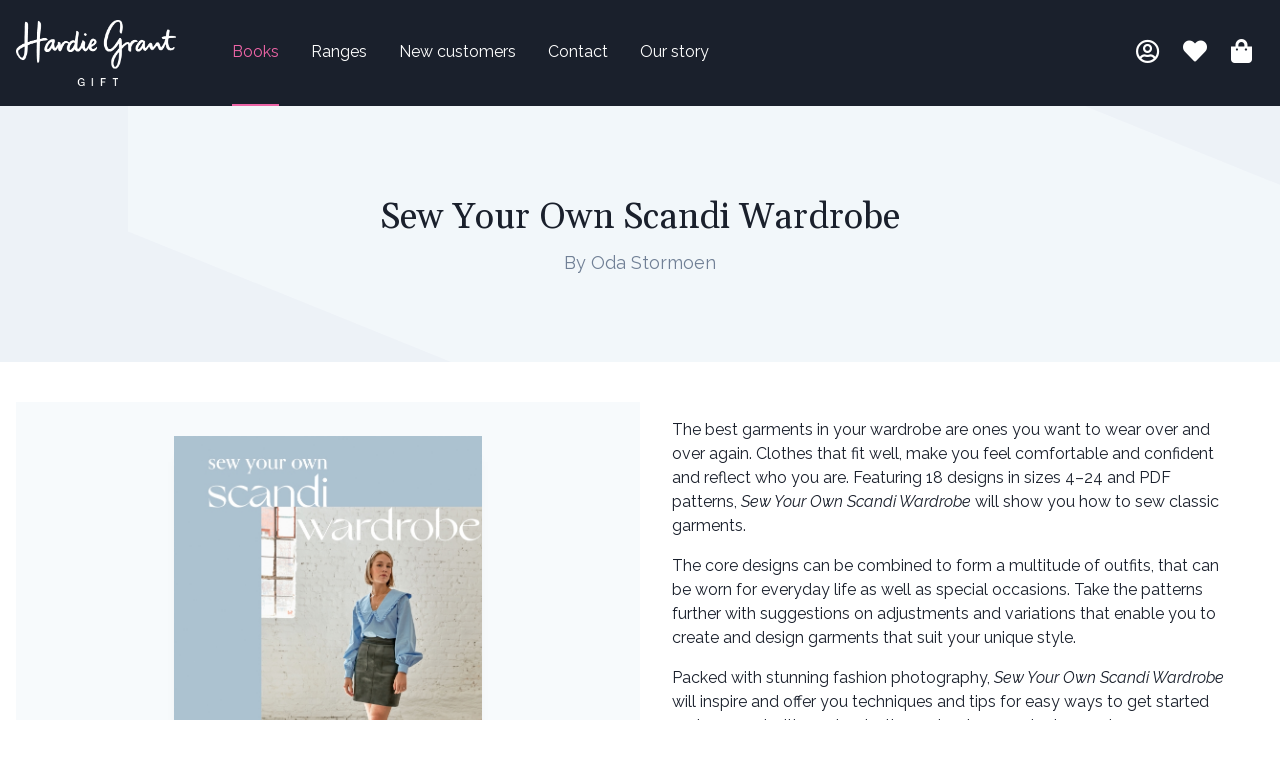

--- FILE ---
content_type: text/html; charset=UTF-8
request_url: https://www.hardiegrantgift.com.au/books/sew-your-own-scandi-wardrobe-9781837831081
body_size: 5556
content:
<!doctype html>
<html lang="en">
	<head>
		<!-- Google Tag Manager -->
		<script>(function(w,d,s,l,i){w[l]=w[l]||[];w[l].push({'gtm.start':
		new Date().getTime(),event:'gtm.js'});var f=d.getElementsByTagName(s)[0],
		j=d.createElement(s),dl=l!='dataLayer'?'&l='+l:'';j.async=true;j.src=
		'https://www.googletagmanager.com/gtm.js?id='+i+dl;f.parentNode.insertBefore(j,f);
		})(window,document,'script','dataLayer','GTM-5G9XV8L');</script>
		<!-- End Google Tag Manager -->

		<meta charset="UTF-8">
		<meta name="viewport" content="width=device-width, initial-scale=1.0, maximum-scale=5.0, minimum-scale=1.0">
		<meta http-equiv="X-UA-Compatible" content="ie=edge">

		<title>Sew Your Own Scandi Wardrobe | Hardie Grant Gift</title>

		<meta name="keywords" content="{lv_default_seo_keywords}">
		<meta name="description" content="{lv_default_seo_description}">

		<link rel="icon" type="image/png" href="//cdn.hardiegrant.com/resources/corporate/src/images/favicon.ico" />
		<link rel="apple-touch-icon-precomposed" sizes="57x57" href="//cdn.hardiegrant.com/resources/corporate/src/images/favicon-iphone.png" />
		<link rel="apple-touch-icon-precomposed" sizes="72x72" href="//cdn.hardiegrant.com/resources/corporate/src/images/favicon-ipad.png" />
		<link rel="apple-touch-icon-precomposed" sizes="114x114" href="//cdn.hardiegrant.com/resources/corporate/src/images/favicon-iphone-retina.png" />
		<link rel="apple-touch-icon-precomposed" sizes="144x144" href="//cdn.hardiegrant.com/resources/corporate/src/images/favicon-ipad-retina.png" />

		
		
		<link rel="stylesheet" type="text/css" href="/public/css/styles.css?1749009156">

	</head>
	<body>
		<!-- Google Tag Manager (noscript) -->
		<noscript><iframe src="https://www.googletagmanager.com/ns.html?id=GTM-5G9XV8L"
		height="0" width="0" style="display:none;visibility:hidden"></iframe></noscript>
		<!-- End Google Tag Manager (noscript) -->
		
		<header class="container bg-gray-900 flex justify-between items-center md:sticky md:top-0 z-50">

			<div class="flex">
				<a href="/" class="logo w-32 lg:w-40 block mr-10 py-5"><img src="/public/img/logo-hardie-grant-gift.png" alt="Hardie Grant Gift" loading="lazy" /></a>

				<div class="hidden lg:flex">
					
					<a href="/books/" class="no-underline text-white mx-4 hover:text-pink-500 flex items-center border-b-2 text-pink-500 border-pink-500">Books</a>
					
					<a href="/ranges/" class="no-underline text-white mx-4 hover:text-pink-500 flex items-center border-b-2 border-gray-900">Ranges</a>
					
					<a href="/new-customers/" class="no-underline text-white mx-4 hover:text-pink-500 flex items-center border-b-2 border-gray-900">New customers</a>
					
					<a href="/contact/" class="no-underline text-white mx-4 hover:text-pink-500 flex items-center border-b-2 border-gray-900">Contact</a>
					
					<a href="/our-story/" class="no-underline text-white mx-4 hover:text-pink-500 flex items-center border-b-2 border-gray-900">Our story</a>
					
				</div>
			</div>

			<div class="text-white flex">

				

				<div class="hidden md:block relative mx-3 dropdown">
					<a href="/account/" aria-label="My account" class="text-white hover:text-pink-500 "><i class="text-2xl far fa-user-circle"></i></a>

					<div class="drop-content z-10">
						<div class="w-48">
						
							<a href="/signin/" class="block border-b border-gray-200 p-4">Sign in</a>
							<p class="text-default p-4 bg-gray-100">To register, please contact your <a href="/contact/">local representative</a> who will help setup your account.</p>
						
						</div>
					</div>
				</div>

				<div class="hidden md:block mx-3">
					<a href="/lists" aria-label="Book lists" class="text-white hover:text-pink-500 "><i class="text-2xl fas fa-heart"></i></a>
				</div>

				<div class="relative mx-3 dropdown">
					<a href="/cart" aria-label="Shopping bag" class="text-white hover:text-pink-500  relative"><i class="text-2xl fas fa-shopping-bag"></i><div class="-cart-count -hidden">0</div></a>

					<div class="drop-content z-10 text-default -right -mini-cart -hidden">
						<div class="w-64">
							<div class="p-4 font-semibold border-gray-200 border-b-2">Shopping cart</div>

							<div class="-message px-4 py-2 bg-green-200 text-green-800 hidden">Item successfully added!</div>

							<div class="-items px-4">
								
							</div>

							<div class="py-4 px-4 bg-gray-100 text-right">Cart sub-total (RRP): <span class="font-semibold -total">$0.00</span></div>

							<div class="p-4 bg-gray-100 flex justify-between"><a href="/cart/" class="button -small">View cart</a> <a href="/checkout/" class="button -small">Checkout</a></div>

						</div>
					</div>


				</div>


				<div class="block lg:hidden relative mx-3 menu">
					<label aria-label="Menu" class="text-white relative border-l border-gray-700 pl-6 py-3" for="nav-menu"><i class="text-2xl fas fa-bars"></i></label>
					<input type="checkbox" id="nav-menu" aria-label="Nav menu" />

					<nav class="flex justify-center items-center">
						<label aria-label="Menu" class="text-white relative" for="nav-menu"><i class="text-3xl fas fa-times"></i></label>
						<div class="-items">
							
							<a href="/books/" class="primary">Books</a>
							
							<a href="/ranges/" class="primary">Ranges</a>
							
							<a href="/new-customers/" class="primary">New customers</a>
							
							<a href="/contact/" class="primary">Contact</a>
							
							<a href="/our-story/" class="primary">Our story</a>
							

							
							<a href="/signin/" class="mt-4 p-4 border-t border-gray-600">Sign in</a>
							<p class="text-gray-400 text-center px-8">To register, please contact your <a href="/contact/">local representative</a> who will help setup your account.</p>
							
						</div>

					</nav>

				</div>

			</div>

		</header>

		
		<div class="container bg-gray-200 h-56 md:h-64 flex items-center justify-center overflow-hidden relative">
			<div class="-angled-box"></div>

			<div class="z-10 text-center w-full md:w-2/3">
				
				<h1 class="font-heading text-3xl md:text-4xl">Sew Your Own Scandi Wardrobe</h1>
        <h2 class="text-lg font-medium"></h2>
				<p class="md:text-lg mt-1 text-gray-600">By Oda Stormoen</p>

				
			</div>
		</div>
		

		












<div class="container my-8 md:my-10">
	<div class="flex flex-col-reverse lg:flex-row">

		<div class="w-full lg:w-1/2">
			<div class="w-full bg-gray-100">
				<div class="p-8 -book-item">
					<div class="flex items-center justify-center">

						
						<a href='/images/made/images/remote/https_cloud.firebrandtech.com/api/v2/hostedcover/d2a38765-8cc8-45d7-a3f2-b02700d6b726_964_1200.jpg' class="border-2 border-transparent hover:border-pink-500 block transition duration-300" data-fancybox="gallery">
              <img src='/images/made/images/remote/https_cloud.firebrandtech.com/api/v2/hostedcover/d2a38765-8cc8-45d7-a3f2-b02700d6b726_643_800.jpg' alt="Book cover image - Sew Your Own Scandi Wardrobe" class="mx-auto -large" loading="lazy">
            </a>
						

					</div>
				</div>

        
        <div class="p-8 grid grid-cols-2 md:grid-cols-4 gap-4">
          
          
            
              
                <a href='/images/made/images/remote/https_cloud.firebrandtech.com/api/v2/hostedcover/a2aa37ad-fa07-454a-ae4d-b0ae0104ad12_1200_755.jpg' class="shadow-lg flex items-center justify-center border-2 border-transparent hover:border-pink-500 block transition duration-300" data-fancybox="gallery">
                  <img src='/images/made/images/remote/https_cloud.firebrandtech.com/api/v2/hostedcover/a2aa37ad-fa07-454a-ae4d-b0ae0104ad12_300_189.jpg' />
                </a>
              
            
          
            
              
                <a href='/images/made/images/remote/https_cloud.firebrandtech.com/api/v2/hostedcover/f2136f45-f3ab-49a9-af4a-b0ae0104a72f_1200_755.jpg' class="shadow-lg flex items-center justify-center border-2 border-transparent hover:border-pink-500 block transition duration-300" data-fancybox="gallery">
                  <img src='/images/made/images/remote/https_cloud.firebrandtech.com/api/v2/hostedcover/f2136f45-f3ab-49a9-af4a-b0ae0104a72f_300_189.jpg' />
                </a>
              
            
          
            
              
                <a href='/images/made/images/remote/https_cloud.firebrandtech.com/api/v2/hostedcover/7f4939fd-dd5f-477f-b4cf-b0ae0104b896_1200_755.jpg' class="shadow-lg flex items-center justify-center border-2 border-transparent hover:border-pink-500 block transition duration-300" data-fancybox="gallery">
                  <img src='/images/made/images/remote/https_cloud.firebrandtech.com/api/v2/hostedcover/7f4939fd-dd5f-477f-b4cf-b0ae0104b896_300_189.jpg' />
                </a>
              
            
          
            
              
              <div class="shadow-lg flex items-center justify-center relative">
                <a href='/images/made/images/remote/https_cloud.firebrandtech.com/api/v2/hostedcover/15d936d5-c6fc-49db-ad0c-b0ae0104be20_1200_755.jpg' data-fancybox="gallery" class="absolute top-0 left-0 w-full h-full bg-black bg-opacity-75 flex justify-center items-center text-white font-bold text-xl">4+</a>
                <div>
                  <img src='/images/made/images/remote/https_cloud.firebrandtech.com/api/v2/hostedcover/15d936d5-c6fc-49db-ad0c-b0ae0104be20_300_189.jpg' />
                </div>
              </div>
              
            
          
            
              <a href='/images/made/images/remote/https_cloud.firebrandtech.com/api/v2/hostedcover/418ea8c4-dc73-4d12-ae16-b0ae0104b29b_1200_751.jpg' class="hidden" data-fancybox="gallery"></a>
            
          
            
              <a href='/images/made/images/remote/https_cloud.firebrandtech.com/api/v2/hostedcover/0f325f8e-0c6d-433f-bcca-b0ae0104c3b8_1200_755.jpg' class="hidden" data-fancybox="gallery"></a>
            
          
            
              <a href='/images/made/images/remote/https_cloud.firebrandtech.com/api/v2/hostedcover/b55074d0-e8ca-4ce5-b1f2-b0ae0104c976_1200_755.jpg' class="hidden" data-fancybox="gallery"></a>
            
          
          
        </div>
        

			</div>
		</div>

		<div class="w-full md:w-4/5 lg:w-1/2">
			<div class="p-8 pt-4">
				
				<div class="rich-text">

					<P> The best garments in your wardrobe are ones you want to wear over and over again. Clothes that fit well, make you feel comfortable and confident and reflect who you are. Featuring 18 designs in sizes 4–24 and PDF patterns, <I>Sew Your Own Scandi Wardrobe</I> will show you how to sew classic garments. </P><P> The core designs can be combined to form a multitude of outfits, that can be worn for everyday life as well as special occasions. Take the patterns further with suggestions on adjustments and variations that enable you to create and design garments that suit your unique style. </P><P> Packed with stunning fashion photography, <I>Sew Your Own Scandi Wardrobe</I> will inspire and offer you techniques and tips for easy ways to get started and succeed with sewing, both as a beginner and advanced sewer. </P>

				</div>

				<div class="inline-block bg-yellow-300 py-2 px-3 rounded mt-4 text-sm font-medium">Temporarily Out of Stock</div>

				<div class="bg-gray-300 flex justify-between items-center px-5 rounded-full mt-8">
					<div class="my-2"><span class="font-semibold text-2xl">$55.00</span> <span class="text-gray-600">RRP</span></div>

				<form class="js-add-to-cart flex-item -book-item" method="post" action="https://www.hardiegrantgift.com.au/books/sew-your-own-scandi-wardrobe-9781837831081"  >
<div class='hiddenFields'>
<input type="hidden" name="ACT" value="56" />
<input type="hidden" name="RET" value="https://www.hardiegrantgift.com.au/books/sew-your-own-scandi-wardrobe-9781837831081" />
<input type="hidden" name="URI" value="books/sew-your-own-scandi-wardrobe-9781837831081" />
<input type="hidden" name="FRM" value="70875bfeb14b859c88769e659b9040b5" />
<input type="hidden" name="entry_id" value="15740" />
<input type="hidden" name="return" value="cart" />
<input type="hidden" name="AUP" value="CD9YpJ15q4pvXfXtOQyERXKSQ8xqyZlxUNsTlgfhnRE=" />
<input type="hidden" name="AUW" value="XpSaILicxzBMsg6rqrvnZ3fk3h49V00+I5rFwliPd9o=" />
<input type="hidden" name="AUS" value="EqbEpFAsMwOKpgOZ0FfqXpejRLM5LA+7yYTSvrRvTC8=" />
<input type="hidden" name="OTF" value="+47T8+gZHvZjKjNGgmbD1TjjfP7yr14/PpmkskSZ7CA=" />
<input type="hidden" name="LIC" value="OqW8aheGb3yH/rocYrlpYLbJZcerAZ07w9g6JjXAs90=" />
<input type="hidden" name="ERR" value="tGzmAW3HxWuqJ08JofYEikXPUsTJRxSiTblqOGPhYhs=" />
<input type="hidden" name="RLS" value="9zNDagl+EGafMWB3HYyiXq5hGsPrpc8k9Rjt8zd9Bqk=" />
<input type="hidden" name="site_id" value="1" />
<input type="hidden" name="csrf_token" value="8e30de7c69c3ab6bf338017be9449642304b217d" />
</div>


					<input type="hidden" name="item_options[isbn]" value="9781837831081" />
					

				</form>
				</div>




				<div class="rich-text flex flex-wrap mt-8 lg:ml-6 lg:mt-12">

					<div class="w-1/2 mb-4"><span class="font-semibold">ISBN</span><br />9781837831081</div>

					<div class="w-1/2 mb-4"><span class="font-semibold">Publish date</span><br />01 November 2023</div>

					<div class="w-1/2 mb-4"><span class="font-semibold">Category</span><br /><a href="/books/search?category:category=64">Craft &amp; DIY</a></div>

					<div class="w-1/2 mb-4"><span class="font-semibold">Format</span><br /><a href="/books/search?category:type=5">Hardback</a></div>

					<div class="w-1/2 mb-4"><span class="font-semibold">Publisher</span><br /><a href="/books/search?category:publisher=10">Quadrille</a></div>

					<div class="w-1/2 mb-4"><span class="font-semibold">Page count</span><br />224</div>

					<div class="w-1/2 mb-4"><span class="font-semibold">Weight</span><br />1041 grams</div>
					
          <div class="w-1/2 mb-4"><span class="font-semibold">Dimensions</span><br /> 260 x 210 x 27 mm</div>
          

        </div>

        
        <div class="rich-text mt-8 lg:ml-6 lg:mt-12 border-t border-gray-200 pt-8">
          <h3>About the author</h2>
          <B>Oda Stormoen</B> and <B>Kristin Vaag</B> set up Flid in Autumn 2020 to help more people make, repair and create their own favourite garments. By offering modern sewing patterns, guidance, and inspiration, with a focus on creative joy and good design, they hope to inspire a love for sewing and conscious clothing consumption.
        </div>
        



				</div>

			</div>
		</div>

	</div>
</div>








		<div class="mt-16 container bg-gray-900 text-center rich-text py-8 md:py-16 text-white">

			<h2>Stay up to date</h2>
			<p class="text-gray-300">Join our mailing list to stay in the loop</p>

			<form class="flex flex-col md:flex-row items-center justify-center text-default my-4" action="//hardiegrantgift.us5.list-manage.com/subscribe/post?u=8747cac9a4f01021fb33dc95a&amp;id=633c6bae46" method="post" id="mailing-list" name="mc-embedded-subscribe-form" target="_blank">
					<input type="text" class="rounded w-3/4 p-2 mx-1 mb-2 md:w-48 md:mb-0" value="" name="FNAME" rel="First name" id="mce-FNAME" placeholder="First name" required>
					<input type="text" class="rounded w-3/4 p-2 mx-1 mb-2 md:w-48 md:mb-0" value="" name="LNAME" rel="Last name" id="mce-LNAME" placeholder="Last name" required>
					<input type="email" class="rounded w-3/4 p-2 mx-1 mb-2 md:w-48 md:mb-0" value="" name="EMAIL" rel="Email address" id="mce-EMAIL" placeholder="Email address" required>
					<button type="submit" class="mx-1 button -rounded">Join the list</button>
			</form>

		</div>


		<footer class="container text-center py-4 md:flex md:justify-between text-sm">
			<div class="mb-2 md:mb-0">&copy; Copyright 2026 Hardie Grant Gift</div>
			<div>Site by <a href="http://thirststudios.com">Thirst Studios</a></div>
		</footer>

		<div id="modal-favourites" class="-modal modal-favourites">
			<div>
				<a href="#" title="Close" class="modal-close">Close</a>
				<div class="text-2xl pb-4 border-gray-200 border-b ">Add to favourites</div>

				<div class="border-gray-200 border-b-2">
					<div class="-open-form block text-sm py-2 fake-link">Create new list +</div>

					<form action="/lists/create-list/" class="js-create-list hidden py-4">
						<div class="form-group">
							<label for="email">List name</label>
							<input type="text" name="list_name" value="" />
						</div>

						<div class="flex items-center">
							<button type="submit" class="button -small">Create list</button><a href="#" class="-close-form ml-4 text-sm">Cancel</a>
						</div>
					</form>
				</div>


				<div class="js-add-favourite" data-entry-id="">
						
				</div>

				<div class="-favourite-list-template-modal hidden">
					<div class="flex justify-between align-center py-2 border-gray-200 border-b">
						<div>{name}</div>
						<div data-list-id="{list_id}" class="-add-button text-gray-500 hover:text-pink-500 cursor-pointer"><i class="text-2xl fas fa-heart"></i></div>
					</div>
				</div>
			</div>
		</div>

		

    <script src="https://cdn.jsdelivr.net/npm/@fancyapps/ui@5.0/dist/fancybox/fancybox.umd.js"></script>
    <link
      rel="stylesheet"
      href="https://cdn.jsdelivr.net/npm/@fancyapps/ui@5.0/dist/fancybox/fancybox.css"
    />

		<script src="/public/js/dependencies.js?1624929363"></script>
		<script src="/public/js/scripts.js?1737415498"></script>
		<script src="//instant.page/5.1.0" type="module" integrity="sha384-by67kQnR+pyfy8yWP4kPO12fHKRLHZPfEsiSXR8u2IKcTdxD805MGUXBzVPnkLHw"></script>

    <script>
      Fancybox.bind("[data-fancybox]", {
        //Thumbs: false,
        Toolbar: false,
        Image: {
        //  zoom: false,
        //  clickToClose: true,
          fit: "cover",
        },

      });
    </script>

	</body>
</html>


--- FILE ---
content_type: text/css
request_url: https://www.hardiegrantgift.com.au/public/css/styles.css?1749009156
body_size: 26068
content:
@import url(https://fonts.googleapis.com/css?family=Gelasio:400,600,700|Raleway:300,300i,400,400i,500,600,700&display=swap);/*! normalize.css v8.0.1 | MIT License | github.com/necolas/normalize.css */html{-webkit-text-size-adjust:100%}body{margin:0}main{display:block}a{background-color:transparent}b,strong{font-weight:bolder}button,input,textarea{font-family:inherit;font-size:100%;margin:0}button,input{overflow:visible}button{text-transform:none}[type=button],[type=reset],[type=submit],button{-webkit-appearance:button}[type=button]::-moz-focus-inner,[type=reset]::-moz-focus-inner,[type=submit]::-moz-focus-inner,button::-moz-focus-inner{border-style:none;padding:0}[type=button]:-moz-focusring,[type=reset]:-moz-focusring,[type=submit]:-moz-focusring,button:-moz-focusring{outline:1px dotted ButtonText}legend{box-sizing:border-box;color:inherit;display:table;max-width:100%;padding:0;white-space:normal}textarea{overflow:auto}[type=checkbox],[type=radio]{box-sizing:border-box;padding:0}[type=number]::-webkit-inner-spin-button,[type=number]::-webkit-outer-spin-button{height:auto}[type=search]{-webkit-appearance:textfield;outline-offset:-2px}[type=search]::-webkit-search-decoration{-webkit-appearance:none}::-webkit-file-upload-button{-webkit-appearance:button;font:inherit}details{display:block}[hidden]{display:none}dl,figure,h1,h2,h3,h4,p{margin:0}button{background-color:transparent;background-image:none}button:focus{outline:1px dotted;outline:5px auto -webkit-focus-ring-color}html{font-family:Raleway,system-ui,-apple-system,BlinkMacSystemFont,"Segoe UI",Roboto,"Helvetica Neue",Arial,"Noto Sans",sans-serif,"Apple Color Emoji","Segoe UI Emoji","Segoe UI Symbol","Noto Color Emoji";line-height:1.5}*,::after,::before{box-sizing:border-box;border-width:0;border-style:solid;border-color:#e2e8f0}img{border-style:solid}textarea{resize:vertical}input::placeholder,textarea::placeholder{color:#a0aec0}[role=button],button{cursor:pointer}table{border-collapse:collapse}h1,h2,h3,h4{font-size:inherit;font-weight:inherit}a{text-decoration:inherit}button,input,textarea{padding:0;line-height:inherit;color:inherit}canvas,embed,iframe,img{display:block;vertical-align:middle}img{max-width:100%;height:auto}.container{width:100%;margin-right:auto;margin-left:auto;padding-right:1rem;padding-left:1rem}@media (min-width:640px){.container{max-width:640px}}@media (min-width:768px){.container{max-width:768px}}@media (min-width:1024px){.container{max-width:1024px}}@media (min-width:1280px){.container{max-width:1280px}}/*!
 * Font Awesome Free 5.9.0 by @fontawesome - https://fontawesome.com
 * License - https://fontawesome.com/license/free (Icons: CC BY 4.0, Fonts: SIL OFL 1.1, Code: MIT License)
 */.far,.fas{-moz-osx-font-smoothing:grayscale;-webkit-font-smoothing:antialiased;display:inline-block;font-style:normal;font-variant:normal;text-rendering:auto;line-height:1}.fa-spin{animation:fa-spin 2s infinite linear}@keyframes fa-spin{0%{transform:rotate(0deg)}to{transform:rotate(1turn)}}.fa-arrow-circle-left:before{content:"\f0a8"}.fa-arrow-left:before{content:"\f060"}.fa-bars:before{content:"\f0c9"}.fa-cloud-download-alt:before{content:"\f381"}.fa-heart:before{content:"\f004"}.fa-minus:before{content:"\f068"}.fa-plus:before{content:"\f067"}.fa-redo:before{content:"\f01e"}.fa-search:before{content:"\f002"}.fa-shopping-bag:before{content:"\f290"}.fa-spinner:before{content:"\f110"}.fa-sync-alt:before{content:"\f2f1"}.fa-times:before{content:"\f00d"}.fa-times-circle:before{content:"\f057"}.fa-trash-alt:before{content:"\f2ed"}.fa-user-circle:before{content:"\f2bd"}@font-face{font-family:"Font Awesome 5 Brands";font-style:normal;font-weight:400;font-display:auto;src:url(../webfonts/fa-brands-400.eot);src:url(../webfonts/fa-brands-400.eot?#iefix) format("embedded-opentype"),url(../webfonts/fa-brands-400.woff2) format("woff2"),url(../webfonts/fa-brands-400.woff) format("woff"),url(../webfonts/fa-brands-400.ttf) format("truetype"),url(../webfonts/fa-brands-400.svg#fontawesome) format("svg")}@font-face{font-family:"Font Awesome 5 Free";font-style:normal;font-weight:400;font-display:auto;src:url(../webfonts/fa-regular-400.eot);src:url(../webfonts/fa-regular-400.eot?#iefix) format("embedded-opentype"),url(../webfonts/fa-regular-400.woff2) format("woff2"),url(../webfonts/fa-regular-400.woff) format("woff"),url(../webfonts/fa-regular-400.ttf) format("truetype"),url(../webfonts/fa-regular-400.svg#fontawesome) format("svg")}.far{font-weight:400}@font-face{font-family:"Font Awesome 5 Free";font-style:normal;font-weight:900;font-display:auto;src:url(../webfonts/fa-solid-900.eot);src:url(../webfonts/fa-solid-900.eot?#iefix) format("embedded-opentype"),url(../webfonts/fa-solid-900.woff2) format("woff2"),url(../webfonts/fa-solid-900.woff) format("woff"),url(../webfonts/fa-solid-900.ttf) format("truetype"),url(../webfonts/fa-solid-900.svg#fontawesome) format("svg")}.far,.fas{font-family:"Font Awesome 5 Free"}.fas{font-weight:900}.divide-y>:not(template)~:not(template){--divide-y-reverse:0;border-top-width:calc(1px * calc(1 - var(--divide-y-reverse)));border-bottom-width:calc(1px * var(--divide-y-reverse))}.divide-gray-200>:not(template)~:not(template){--divide-opacity:1;border-color:#edf2f7;border-color:rgba(237,242,247,var(--divide-opacity))}.bg-transparent{background-color:transparent}.bg-black{--bg-opacity:1;background-color:#000;background-color:rgba(0,0,0,var(--bg-opacity))}.bg-white{--bg-opacity:1;background-color:#fff;background-color:rgba(255,255,255,var(--bg-opacity))}.bg-gray-100{--bg-opacity:1;background-color:#f7fafc;background-color:rgba(247,250,252,var(--bg-opacity))}.bg-gray-200{--bg-opacity:1;background-color:#edf2f7;background-color:rgba(237,242,247,var(--bg-opacity))}.bg-gray-300{--bg-opacity:1;background-color:#e2e8f0;background-color:rgba(226,232,240,var(--bg-opacity))}.bg-gray-400{--bg-opacity:1;background-color:#cbd5e0;background-color:rgba(203,213,224,var(--bg-opacity))}.bg-gray-900{--bg-opacity:1;background-color:#1a202c;background-color:rgba(26,32,44,var(--bg-opacity))}.bg-yellow-300{--bg-opacity:1;background-color:#faf089;background-color:rgba(250,240,137,var(--bg-opacity))}.bg-green-200{--bg-opacity:1;background-color:#c6f6d5;background-color:rgba(198,246,213,var(--bg-opacity))}.bg-pink-500,.hover\:bg-pink-500:hover{--bg-opacity:1;background-color:#ed64a6;background-color:rgba(237,100,166,var(--bg-opacity))}.bg-opacity-75{--bg-opacity:.75}.bg-center{background-position:center}.bg-cover{background-size:cover}.border-transparent{border-color:transparent}.border-gray-100{--border-opacity:1;border-color:#f7fafc;border-color:rgba(247,250,252,var(--border-opacity))}.border-gray-200{--border-opacity:1;border-color:#edf2f7;border-color:rgba(237,242,247,var(--border-opacity))}.border-gray-300{--border-opacity:1;border-color:#e2e8f0;border-color:rgba(226,232,240,var(--border-opacity))}.border-gray-500{--border-opacity:1;border-color:#a0aec0;border-color:rgba(160,174,192,var(--border-opacity))}.border-gray-600{--border-opacity:1;border-color:#718096;border-color:rgba(113,128,150,var(--border-opacity))}.border-gray-700{--border-opacity:1;border-color:#4a5568;border-color:rgba(74,85,104,var(--border-opacity))}.border-gray-900{--border-opacity:1;border-color:#1a202c;border-color:rgba(26,32,44,var(--border-opacity))}.border-pink-500,.hover\:border-pink-500:hover{--border-opacity:1;border-color:#ed64a6;border-color:rgba(237,100,166,var(--border-opacity))}.rounded{border-radius:.25rem}.rounded-full{border-radius:9999px}.border-2{border-width:2px}.border{border-width:1px}.border-b-2{border-bottom-width:2px}.border-t-4{border-top-width:4px}.border-b-4{border-bottom-width:4px}.border-t{border-top-width:1px}.border-b{border-bottom-width:1px}.border-l{border-left-width:1px}.cursor-pointer{cursor:pointer}.block{display:block}.inline-block{display:inline-block}.inline{display:inline}.flex{display:flex}.table{display:table}.grid{display:grid}.hidden{display:none}.flex-col{flex-direction:column}.flex-col-reverse{flex-direction:column-reverse}.flex-wrap{flex-wrap:wrap}.items-start{align-items:flex-start}.items-end{align-items:flex-end}.items-center{align-items:center}.items-baseline{align-items:baseline}.justify-end{justify-content:flex-end}.justify-center{justify-content:center}.justify-between{justify-content:space-between}.font-heading{font-family:Gelasio,Georgia,Cambria,"Times New Roman",Times,serif}.font-medium{font-weight:500}.font-semibold{font-weight:600}.font-bold{font-weight:700}.h-8{height:2rem}.h-12{height:3rem}.h-16{height:4rem}.h-32{height:8rem}.h-40{height:10rem}.h-56{height:14rem}.h-64{height:16rem}.h-full{height:100%}.text-xs{font-size:.75rem}.text-sm{font-size:.875rem}.text-lg{font-size:1.125rem}.text-xl{font-size:1.25rem}.text-2xl{font-size:1.5rem}.text-3xl{font-size:1.875rem}.text-4xl{font-size:2.25rem}.text-6xl{font-size:4rem}.leading-4{line-height:1rem}.leading-5{line-height:1.25rem}.leading-none{line-height:1}.leading-tight{line-height:1.25}.m-2{margin:.5rem}.m-4{margin:1rem}.mx-1{margin-left:.25rem;margin-right:.25rem}.my-2{margin-top:.5rem;margin-bottom:.5rem}.mx-3{margin-left:.75rem;margin-right:.75rem}.my-4{margin-top:1rem;margin-bottom:1rem}.mx-4{margin-left:1rem;margin-right:1rem}.my-8{margin-top:2rem;margin-bottom:2rem}.mx-auto{margin-left:auto;margin-right:auto}.-my-2{margin-top:-.5rem;margin-bottom:-.5rem}.-mx-2{margin-left:-.5rem;margin-right:-.5rem}.mt-1{margin-top:.25rem}.mr-1{margin-right:.25rem}.mt-2{margin-top:.5rem}.mr-2{margin-right:.5rem}.mb-2{margin-bottom:.5rem}.ml-2{margin-left:.5rem}.mt-4{margin-top:1rem}.mr-4{margin-right:1rem}.mb-4{margin-bottom:1rem}.ml-4{margin-left:1rem}.mr-6{margin-right:1.5rem}.mt-8{margin-top:2rem}.mb-8{margin-bottom:2rem}.ml-8{margin-left:2rem}.mt-10{margin-top:2.5rem}.mr-10{margin-right:2.5rem}.mb-10{margin-bottom:2.5rem}.mt-16{margin-top:4rem}.mb-16{margin-bottom:4rem}.mt-24{margin-top:6rem}.mt-40{margin-top:10rem}.-mt-8{margin-top:-2rem}.min-w-full{min-width:100%}.overflow-hidden{overflow:hidden}.overflow-x-auto{overflow-x:auto}.p-0{padding:0}.p-2{padding:.5rem}.p-3{padding:.75rem}.p-4{padding:1rem}.p-6{padding:1.5rem}.p-8{padding:2rem}.py-1{padding-top:.25rem;padding-bottom:.25rem}.py-2{padding-top:.5rem;padding-bottom:.5rem}.px-2{padding-left:.5rem;padding-right:.5rem}.py-3{padding-top:.75rem;padding-bottom:.75rem}.px-3{padding-left:.75rem;padding-right:.75rem}.py-4{padding-top:1rem;padding-bottom:1rem}.px-4{padding-left:1rem;padding-right:1rem}.py-5{padding-top:1.25rem;padding-bottom:1.25rem}.px-5{padding-left:1.25rem;padding-right:1.25rem}.px-6{padding-left:1.5rem;padding-right:1.5rem}.py-8{padding-top:2rem;padding-bottom:2rem}.px-8{padding-left:2rem;padding-right:2rem}.pt-1{padding-top:.25rem}.pt-2{padding-top:.5rem}.pb-2{padding-bottom:.5rem}.pt-4{padding-top:1rem}.pr-4{padding-right:1rem}.pb-4{padding-bottom:1rem}.pt-6{padding-top:1.5rem}.pl-6{padding-left:1.5rem}.pt-8{padding-top:2rem}.pr-8{padding-right:2rem}.pt-10{padding-top:2.5rem}.placeholder-gray-600::placeholder{--placeholder-opacity:1;color:#718096;color:rgba(113,128,150,var(--placeholder-opacity))}.absolute{position:absolute}.relative{position:relative}.top-0{top:0}.left-0{left:0}.shadow{box-shadow:0 1px 3px 0 rgba(0,0,0,.1),0 1px 2px 0 rgba(0,0,0,.06)}.shadow-lg{box-shadow:0 10px 15px -3px rgba(0,0,0,.1),0 4px 6px -2px rgba(0,0,0,.05)}.text-left{text-align:left}.text-center{text-align:center}.text-right{text-align:right}.text-white{--text-opacity:1;color:#fff;color:rgba(255,255,255,var(--text-opacity))}.text-gray-300{--text-opacity:1;color:#e2e8f0;color:rgba(226,232,240,var(--text-opacity))}.text-gray-400{--text-opacity:1;color:#cbd5e0;color:rgba(203,213,224,var(--text-opacity))}.text-gray-500{--text-opacity:1;color:#a0aec0;color:rgba(160,174,192,var(--text-opacity))}.text-gray-600{--text-opacity:1;color:#718096;color:rgba(113,128,150,var(--text-opacity))}.text-gray-700{--text-opacity:1;color:#4a5568;color:rgba(74,85,104,var(--text-opacity))}.text-gray-900{--text-opacity:1;color:#1a202c;color:rgba(26,32,44,var(--text-opacity))}.text-green-800{--text-opacity:1;color:#276749;color:rgba(39,103,73,var(--text-opacity))}.text-blue-500{--text-opacity:1;color:#4299e1;color:rgba(66,153,225,var(--text-opacity))}.text-pink-500{--text-opacity:1;color:#ed64a6;color:rgba(237,100,166,var(--text-opacity))}.hover\:text-white:hover{--text-opacity:1;color:#fff;color:rgba(255,255,255,var(--text-opacity))}.hover\:text-pink-500:hover{--text-opacity:1;color:#ed64a6;color:rgba(237,100,166,var(--text-opacity))}.uppercase{text-transform:uppercase}.underline{text-decoration:underline}.no-underline{text-decoration:none}.tracking-wider{letter-spacing:.05em}.align-middle{vertical-align:middle}.whitespace-no-wrap{white-space:nowrap}.w-4{width:1rem}.w-8{width:2rem}.w-12{width:3rem}.w-16{width:4rem}.w-32{width:8rem}.w-48{width:12rem}.w-64{width:16rem}.w-1\/2{width:50%}.w-1\/3{width:33.333333%}.w-2\/3{width:66.666667%}.w-1\/4{width:25%}.w-3\/4{width:75%}.w-1\/5{width:20%}.w-full{width:100%}.z-10{z-index:10}.z-50{z-index:50}.gap-4{grid-gap:1rem;gap:1rem}.grid-cols-2{grid-template-columns:repeat(2,minmax(0,1fr))}.transition{transition-property:background-color,border-color,color,fill,stroke,opacity,box-shadow,transform}.ease-in-out{transition-timing-function:cubic-bezier(0.4,0,.2,1)}.duration-300{transition-duration:300ms}.container{max-width:1440px!important}body{font-family:Raleway,system-ui,-apple-system,BlinkMacSystemFont,"Segoe UI",Roboto,"Helvetica Neue",Arial,"Noto Sans",sans-serif,"Apple Color Emoji","Segoe UI Emoji","Segoe UI Symbol","Noto Color Emoji";--text-opacity:1;color:#1a202c;color:rgba(26,32,44,var(--text-opacity))}.text-default{--text-opacity:1;color:#1a202c;color:rgba(26,32,44,var(--text-opacity))}.fake-link,a{transition:color .3s ease-in-out;--text-opacity:1;color:#4299e1;color:rgba(66,153,225,var(--text-opacity));cursor:pointer}.fake-link:hover,a:hover{--text-opacity:1;color:#ed64a6;color:rgba(237,100,166,var(--text-opacity))}.text-shadow{text-shadow:0 2px 4px rgba(0,0,0,.2)}.js-add-favourite{max-height:10rem;overflow-x:auto}.-angled-box{--bg-opacity:1;background-color:#f7fafc;background-color:rgba(247,250,252,var(--bg-opacity));position:absolute;opacity:.5;right:-10%;width:80%;height:100%;transform:skewY(22deg)}.range-sheet a{overflow:hidden}.range-sheet a .-image{transform:scale(1);transition:all .3s ease-in-out}.range-sheet a:hover .-image{transform:scale(1.1)}.js-add-favourite .-add-button.-active{--text-opacity:1;color:#ed64a6;color:rgba(237,100,166,var(--text-opacity))}.js-favourite.-active{--bg-opacity:1;background-color:#ed64a6;background-color:rgba(237,100,166,var(--bg-opacity))}.min-h-64{min-height:16rem}@media (min-width:768px){.-angled-box{width:100%;height:200%}header .logo{transition:all .3s ease-in-out}}.-book-item .img,.-book-item img{max-height:14rem;box-shadow:0 14px 12px -12px rgba(0,0,0,.75)}.-book-item .img.-large,.-book-item img.-large{max-height:24rem}.-book-item .img{box-shadow:0 14px 12px -12px rgba(0,0,0,.4)}.-book-item .img.-large{height:24rem}.-book-item .-book-link .img,.-book-item .-book-link img{transition:all .4s ease-in-out}.-book-item .-book-link:hover .img,.-book-item .-book-link:hover img{transform:scale(1.05)}.slick-dotted.slick-slider{margin-bottom:0!important}.slick-dots{z-index:100!important;bottom:20px!important}.slick-dots li button:before{font-size:14px!important;color:#fff}.slick-dots li.slick-active button:before{color:#fff}.slick-slider .slick-track{height:16rem}@media (min-width:768px){.slick-slider .slick-track{height:24rem}}@media (min-width:1024px){.slick-slider .slick-track{height:38rem}}.-cart-count{position:absolute;border-radius:9999px;--text-opacity:1;color:#fff;color:rgba(255,255,255,var(--text-opacity));--bg-opacity:1;background-color:#4299e1;background-color:rgba(66,153,225,var(--bg-opacity));font-size:.875rem;display:flex;justify-content:center;align-items:center;top:-16px;right:-16px;padding:0 6px 1px;min-width:25px}.-cart-count.-hidden{display:none}.-cart-quantity{display:flex;align-items:center}.-cart-quantity input{width:2rem;text-align:center;height:2rem;font-size:.875rem}.-cart-quantity .-minus{--bg-opacity:1;background-color:#fff;background-color:rgba(255,255,255,var(--bg-opacity));border-top-left-radius:9999px;border-bottom-left-radius:9999px;padding-left:.5rem;padding-right:.5rem;border-right-width:1px;--border-opacity:1;border-color:#edf2f7;border-color:rgba(237,242,247,var(--border-opacity));height:2rem;display:flex;align-items:center}.-cart-quantity .-add{--bg-opacity:1;background-color:#fff;background-color:rgba(255,255,255,var(--bg-opacity));border-top-right-radius:9999px;border-bottom-right-radius:9999px;padding-left:.5rem;padding-right:.5rem;border-left-width:1px;--border-opacity:1;border-color:#edf2f7;border-color:rgba(237,242,247,var(--border-opacity));height:2rem;display:flex;align-items:center}.-mini-cart .-items{max-height:15rem;overflow-y:auto}.-mini-cart.-hidden{display:none!important}@keyframes changeDisabled{0%{content:""}40%{content:"\2219"}60%{content:"\2219\2219"}80%{content:"\2219\2219\2219"}}.dropdown .drop-content.-show,.dropdown .drop-content:hover,.dropdown>a:hover~.drop-content{opacity:1;transform:translateY(0) translateX(calc(-50%));visibility:visible}.dropdown .drop-content.-show.-right,.dropdown .drop-content:hover.-right,.dropdown>a:hover~.drop-content.-right{transform:translateY(0) translateX(0)}.dropdown .drop-content{transition:all .3s ease-in-out;position:absolute;display:block;box-shadow:0 1px 3px 0 rgba(0,0,0,.1),0 1px 2px 0 rgba(0,0,0,.06);--bg-opacity:1;background-color:#fff;background-color:rgba(255,255,255,var(--bg-opacity));opacity:0;transform:translateY(10px) translateX(calc(-50%));visibility:hidden;margin-top:.5rem;left:50%;width:auto}.dropdown .drop-content:before{content:'';position:absolute;top:-.5rem;left:50%;z-index:25;margin-left:-.5rem;width:0;border-bottom:.5rem solid #fff;border-left:.5rem solid transparent;border-right:.5rem solid transparent;pointer-events:none}.dropdown .drop-content.-right{transform:translateY(10px) translateX(0);left:initial;right:-1rem}.dropdown .drop-content.-right:before{left:initial;right:1.1rem}.filters .filter-group{display:flex;flex-wrap:wrap;margin-bottom:1rem}.filters .filter-group .-item label{transition:all .3s ease-in-out;display:block;border-width:1px;border-radius:.25rem;--border-opacity:1;border-color:#edf2f7;border-color:rgba(237,242,247,var(--border-opacity));font-size:.75rem;cursor:pointer;padding-left:.5rem;padding-right:.5rem;padding-top:.25rem;padding-bottom:.25rem;margin-right:.5rem;margin-bottom:.5rem}.filters .filter-group .-item label:hover{--border-opacity:1;border-color:#4299e1;border-color:rgba(66,153,225,var(--border-opacity));--text-opacity:1;color:#4299e1;color:rgba(66,153,225,var(--text-opacity))}.filters .filter-group .-item input[type=checkbox],.filters .filter-group .-item input[type=radio]{display:none}.filters .filter-group .-item input[type=checkbox]:checked~label,.filters .filter-group .-item input[type=radio]:checked~label{--border-opacity:1;border-color:#4299e1;border-color:rgba(66,153,225,var(--border-opacity));--bg-opacity:1;background-color:#4299e1;background-color:rgba(66,153,225,var(--bg-opacity));--text-opacity:1;color:#fff;color:rgba(255,255,255,var(--text-opacity))}.filters h4{display:block;font-size:.75rem;text-transform:uppercase;margin-bottom:.5rem;font-weight:600;--text-opacity:1;color:#ed64a6;color:rgba(237,100,166,var(--text-opacity))}.filters .-clear-filters{font-size:.875rem}form .form-group{margin-bottom:1rem}form .form-group label{display:block;font-size:.75rem;text-transform:uppercase;margin-bottom:.25rem}form .form-group input[type=email],form .form-group input[type=password],form .form-group input[type=text]{display:block;border-width:1px;--border-opacity:1;border-color:#cbd5e0;border-color:rgba(203,213,224,var(--border-opacity));padding:.5rem;width:100%}.-error{border-width:1px;--border-opacity:1;border-color:#c53030;border-color:rgba(197,48,48,var(--border-opacity));--bg-opacity:1;background-color:#fff5f5;background-color:rgba(255,245,245,var(--bg-opacity));--text-opacity:1;color:#e53e3e;color:rgba(229,62,62,var(--text-opacity));padding:1rem;margin-bottom:2rem}.button{transition:all .3s ease-in-out;border-radius:9999px;--bg-opacity:1;background-color:#4299e1;background-color:rgba(66,153,225,var(--bg-opacity));--text-opacity:1;color:#fff;color:rgba(255,255,255,var(--text-opacity));padding-left:1.5rem;padding-right:1.5rem;padding-top:.5rem;padding-bottom:.5rem;display:flex;align-items:center;justify-content:center;text-decoration:none!important}.button:hover{--text-opacity:1;color:#fff;color:rgba(255,255,255,var(--text-opacity));--bg-opacity:1;background-color:#ed64a6;background-color:rgba(237,100,166,var(--bg-opacity))}.button.-secondary{--bg-opacity:1;background-color:#4c51bf;background-color:rgba(76,81,191,var(--bg-opacity))}.button.-secondary:hover{--text-opacity:1;color:#fff;color:rgba(255,255,255,var(--text-opacity));--bg-opacity:1;background-color:#ed64a6;background-color:rgba(237,100,166,var(--bg-opacity))}.button.-small{padding-left:1rem;padding-right:1rem;padding-top:0;padding-bottom:0;height:2rem;font-size:.875rem}.button.-x-small{padding-left:1rem;padding-right:1rem;padding-top:0;padding-bottom:0;height:2rem;font-size:.75rem}.button.-large{font-size:1.25rem}.button.-rounded{border-radius:.25rem}.button .-active{display:none}.button.-disable{--bg-opacity:1;background-color:#cbd5e0;background-color:rgba(203,213,224,var(--bg-opacity));cursor:default}.button.-disable:hover{--bg-opacity:1;background-color:#cbd5e0;background-color:rgba(203,213,224,var(--bg-opacity))}.button.-disable .-active{display:inline-block}.mapbox{width:100%;height:24rem}.mapbox .marker-icon::before{--text-opacity:1;color:#ed64a6;color:rgba(237,100,166,var(--text-opacity));display:inline-block;font-style:normal;font-variant:normal;text-rendering:auto;-webkit-font-smoothing:antialiased;font-family:"Font Awesome 5 Free";font-weight:900;content:"\f3c5";font-size:40px}.menu nav{box-shadow:0 4px 6px -1px rgba(0,0,0,.1),0 2px 4px -1px rgba(0,0,0,.06);position:fixed;top:0;right:0;--bg-opacity:1;background-color:#1a202c;background-color:rgba(26,32,44,var(--bg-opacity));height:100vh;width:100vw;transform-origin:0 0;transform:translate(0,-105%);transition:transform .3s cubic-bezier(0,0,.05,1);z-index:15}.menu nav label{position:absolute;right:2rem;top:2.2rem}.menu nav .-items{display:flex;flex-direction:column;align-items:center;justify-content:space-between;height:70vh;max-height:25rem}.menu nav .-items .primary{display:block;padding:.25rem;font-size:1.25rem;--text-opacity:1;color:#fff;color:rgba(255,255,255,var(--text-opacity))}.menu>input[type=checkbox]{display:flex;position:absolute;opacity:0;width:0;height:0;cursor:pointer;z-index:10}.menu>input[type=checkbox]:checked~nav{transform:none}.-modal{position:fixed;background-color:rgba(0,0,0,.25);top:0;right:0;bottom:0;left:0;z-index:999;visibility:hidden;opacity:0;pointer-events:none;transition:all .3s}.-modal.-active,.-modal:target{visibility:visible;opacity:1;pointer-events:auto}.-modal.-active>div,.-modal:target>div{transform:translate(-50%,-60%);opacity:1}.-modal>div{transition:all .3s;width:100%;max-width:500px;position:absolute;top:50%;left:50%;transform:translate(-50%,-50%);padding:2em;background:#fff;opacity:0;margin:1rem}.-modal header{font-weight:700}.-modal h1{font-size:150%;margin:0 0 15px}.-modal .modal-close{color:#aaa;line-height:50px;font-size:80%;position:absolute;right:0;text-align:center;top:0;width:70px;text-decoration:none}.-modal .modal-close:hover{color:#000}.rich-text h2,.rich-text h3,.rich-text h4,.rich-text p{padding-bottom:1rem}.rich-text h2:last-child,.rich-text h3:last-child,.rich-text h4:last-child,.rich-text p:last-child{padding-bottom:0}.rich-text h2{font-family:Gelasio,Georgia,Cambria,"Times New Roman",Times,serif;font-size:1.5rem;line-height:1.25;padding-top:2rem}.rich-text h2:first-child{padding-top:0}.rich-text h3{font-family:Gelasio,Georgia,Cambria,"Times New Roman",Times,serif;font-size:1.25rem;padding-top:2rem}.rich-text h3:first-child{padding-top:0}.rich-text h4{font-weight:700}.rich-text a{text-decoration:underline}@media (min-width:768px){.rich-text h2{font-size:1.875rem}.rich-text h3{font-size:1.5rem}.rich-text h4{font-size:1.25rem}}@media (min-width:640px){.sm\:rounded-lg{border-radius:.5rem}.sm\:-mx-6{margin-left:-1.5rem;margin-right:-1.5rem}.sm\:px-6{padding-left:1.5rem;padding-right:1.5rem}.sm\:w-1\/2{width:50%}.sm\:w-1\/3{width:33.333333%}.sm\:w-1\/4{width:25%}.sm\:w-1\/5{width:20%}.sm\:w-full{width:100%}}@media (min-width:768px){.md\:block{display:block}.md\:flex{display:flex}.md\:table-cell{display:table-cell}.md\:flex-row{flex-direction:row}.md\:justify-between{justify-content:space-between}.md\:h-48{height:12rem}.md\:h-64{height:16rem}.md\:text-lg{font-size:1.125rem}.md\:text-2xl{font-size:1.5rem}.md\:text-3xl{font-size:1.875rem}.md\:text-4xl{font-size:2.25rem}.md\:text-5xl{font-size:3rem}.md\:my-10{margin-top:2.5rem;margin-bottom:2.5rem}.md\:mx-auto{margin-left:auto;margin-right:auto}.md\:mb-0{margin-bottom:0}.md\:py-16{padding-top:4rem;padding-bottom:4rem}.md\:sticky{position:sticky}.md\:top-0{top:0}.md\:w-48{width:12rem}.md\:w-1\/2{width:50%}.md\:w-1\/3{width:33.333333%}.md\:w-2\/3{width:66.666667%}.md\:w-1\/4{width:25%}.md\:w-1\/5{width:20%}.md\:w-4\/5{width:80%}.md\:w-full{width:100%}.md\:grid-cols-4{grid-template-columns:repeat(4,minmax(0,1fr))}}@media (min-width:1024px){.lg\:flex{display:flex}.lg\:hidden{display:none}.lg\:flex-row{flex-direction:row}.lg\:text-4xl{font-size:2.25rem}.lg\:text-6xl{font-size:4rem}.lg\:mx-auto{margin-left:auto;margin-right:auto}.lg\:-mx-8{margin-left:-2rem;margin-right:-2rem}.lg\:mb-4{margin-bottom:1rem}.lg\:ml-6{margin-left:1.5rem}.lg\:mt-12{margin-top:3rem}.lg\:px-8{padding-left:2rem;padding-right:2rem}.lg\:w-40{width:10rem}.lg\:w-1\/2{width:50%}.lg\:w-1\/3{width:33.333333%}.lg\:w-2\/3{width:66.666667%}.lg\:w-1\/4{width:25%}.lg\:w-3\/4{width:75%}.lg\:w-1\/5{width:20%}.lg\:w-full{width:100%}}

--- FILE ---
content_type: application/javascript
request_url: https://www.hardiegrantgift.com.au/public/js/scripts.js?1737415498
body_size: 18403
content:
let hgg = {};

// Components
(function ($) {

	/*
 *	_cartQuantity.js
 */

const cartQuantity = (function () {
	'use strict';

	const init = () => {

		var $input = '.-cart-quantity input';

		$(document).on('keypress', $input, function(e){
			if (e.which != 8 && e.which != 0 && (e.which < 48 || e.which > 57)) {
				return false;
			} else {
				if ($(this).val() < 1 || $(this).val() == '') {
					$(this).val(1);
					return false;
				}
				if ($(this).val() > 999) {
					$(this).val(999);
					return false;
				}
			}
		});

		$(document).on('blur', $input, function(e){
			if ($(this).val() < 1)
				$(this).val(1);
			if ($(this).val() > 999)
				$(this).val(999);
		});

		$(document).on('click', '.-minus', function(e){
			e.preventDefault();
			$(this).next('input').val( parseInt($(this).next('input').val()) - 1 );
			if ($(this).next('input').val() < 1)
				$(this).next('input').val(1);
		});

		$(document).on('click', '.-add', function(e){
			e.preventDefault();
			$(this).prev().val( parseInt($(this).prev('input').val()) + 1 );
			if ($(this).prev('input').val() > 999)
				$(this).prev('input').val(999);
		});

	};

	return {
		init: init
	};

}());
	/*
 *	_addToCart.js
 */

const addToCart = (function () {
	'use strict';

	const init = () => {

		var $cartTimeout;

		$(document).on( "mouseenter", '.-mini-cart.-show',
			function() {
				console.log('hover');
				clearTimeout($cartTimeout);
			}
		);
		$(document).on( "mouseleave", '.-mini-cart.-show',
			function() {
				closeMiniCart();
			}
		);

		// $(document).on('click', '.js-delete-cart-entry', function(e) {
		// 	e.preventDefault();
		//
		// 	var $this = $(this);
		//
		// 	var $success = function(data, status, xhr) {
		// 		$this.parents('.-cart-item').slideUp(function(){
		// 			$this.parents('.-cart-item').remove();
		// 		});
		// 	};
		//
		// 	// Perform the ajax call
		// 	$.ajax({
		// 		type: 'GET',
		// 		url: '/cart/remove/'+$(this).attr('data-entry-id'),
		// 		data: '',
		// 		success: $success,
		// 		dataType: 'html'
		// 	});
		//
		// });



		var ajaxQueue = {
			queuedRequests: [],
			addRequest: function (req) {
				this.queuedRequests.push(req);
				// if it's the first request, start execution
				if (this.queuedRequests.length === 1) {
					this.executeNextRequest();
				}
			},
			clearQueue: function () {
				this.queuedRequests = [];
			},
			executeNextRequest: function () {
				var queuedRequests = this.queuedRequests;
//				console.log("request started");
				queuedRequests[0]().then(function (data) {
//					console.log("request complete", data);
					// remove completed request from queue
					queuedRequests.shift();
					// if there are more requests, execute the next in line
					if (queuedRequests.length) {
						ajaxQueue.executeNextRequest();
					}
				});
			}
		};
		

		$('body').on('click', '.js-add-to-cart button', function(e){
			e.preventDefault();

			var $this = $(this);
			var $form = $(this).parents('form');
			var $entry_id = $this.attr('data-product-id');
      var $product_price = $this.attr('data-product-price');

			// Add custom result page to data
			var data = $form.serialize();

			$this.attr("disabled", true).addClass('-disable');

			ajaxQueue.addRequest(function () {
				// Perform the ajax call
				$.ajax({
					type: 'POST',
					url: $form.attr('action'),
					data: data,
					dataType: 'json'
				}).done(
					function(data, status, xhr) {
						var $quantity = parseInt($form.find('input[name=quantity]').val());
						var $cartCount = parseInt($('.-cart-count').text());
		
						$("input[name=XID]").val(data.CSRF_TOKEN);
						$('.-mini-cart .-total').text(data.cart_subtotal);
		
						if ($('.-mini-cart [data-product-id='+$entry_id+']').length == 0) {
							$('[data-mini-cart-id='+$entry_id+'] > div').prependTo('.-mini-cart .-items');
						} else {
							$('.-mini-cart [data-product-id='+$entry_id+']').prependTo('.-mini-cart .-items');
						}
		
						var $productCount = parseInt($('.-mini-cart [data-product-id='+$entry_id+'] .-quantity').text());
						$('.-mini-cart [data-product-id='+$entry_id+'] .-quantity').text($quantity+$productCount);
						$('.-mini-cart [data-product-id='+$entry_id+'] .-price').text($product_price);
		
						$this.removeAttr("disabled").removeClass('-disable');
		
						$('.-cart-count').text($quantity+$cartCount).removeClass('-hidden');
						$('.-mini-cart .-message').removeClass('hidden');
						$('.-mini-cart').removeClass('-hidden').addClass('-show');
		
						$cartTimeout = setTimeout( function() { closeMiniCart(); },3000);
		
					}
				);
				
				return new Promise(function (resolve, reject) {
					setTimeout(function () {
						resolve(data);
					}, 2500);
				});
			});
			

		});

		function closeMiniCart() {
			$('.-mini-cart').removeClass('-show');
			setTimeout(function() {
				$('.-mini-cart .-message').addClass('hidden');
			}, 500);
		}

	};

	return {
		init: init
	};

}());
	/*
 *	_filters.js
 */

const filters = (function () {
	'use strict';

	const init = () => {

		var $filterTimeOut;

		$('.filters button').hide();

		$(document).on('click','.-load-results', function(){
			ajaxResults(this);
		});

		$('.filters').on('change','input[type=checkbox],input[type=radio]', function(){
			ajaxSearch(this);
		});

		$('.filters').on('click', '.-clear-filters', function(e){
			e.preventDefault();
			$("input[name=keywords]").val('');
			$("input[type=checkbox]").prop("checked", false);
			$("input[type=radio]").prop("checked", false);
			ajaxSearch(this);
		});

		function ajaxSearch(el)
		{
			clearTimeout($filterTimeOut);

			var $form = $(el).parents('form');
			var $rp = 'pages/search-results/';

			$('.-load-results-spinner').fadeIn(200);

			// Add custom result page to data
			var $data = $form.serialize() + '&result_page=' + $rp;

			$filterTimeOut = setTimeout( function() {
				// Function to execute on success
				var $success = function(data, status, xhr) {
					$('.-load-results-spinner').fadeOut(200);
					$('.search-results').fadeOut(function(){
						$('.search-results').html(data).fadeIn( function() {

							var $url = $('.search-results').find('[data-search-url]').attr('data-search-url');
							history.replaceState(null, null, $url);

							loadMoreButton();
						});
					});


				};

				// Perform the ajax call
				$.ajax({
					type: 'POST',
					url: $form.attr('action'),
					data: $data,
					success: $success,
					dataType: 'html'
				});
			}, 700);
		}
		
		String.prototype.endsWith = function(pattern) {
			var d = this.length - pattern.length;
			return d >= 0 && this.lastIndexOf(pattern) === d;
		};

		function ajaxResults(el)
		{
			clearTimeout($filterTimeOut);

			var $form = $('.filters form');
			var $rp = 'pages/search-results/'+($('.search-results form').length);

			$('.-load-spinner').fadeIn();

			// Add custom result page to data
			var $data = $form.serialize() + '&result_page=' + $rp;
			var $url = $('.search-results').find('[data-search-url]').attr('data-search-url');
			$url = $url.replace(/limit=([1-9][0-9])/gi, "");

			if ($url.endsWith('&'))
				$url = $url.slice(0, -1);
			if ($url.endsWith('?'))
				$url = $url.slice(0, -1);

			var $joiner = '?';
			if ($url.indexOf("?") >= 0)
				$joiner = '&';

			history.replaceState(null, null, $url+$joiner+'limit=' + parseInt(parseInt($('.search-results form').length)+21));

			// Function to execute on success
			var $success = function(data, status, xhr) {
				$('.search-results').append(data);
				$('.-load-spinner').hide();

				loadMoreButton();
			};

			// Perform the ajax call
			$.ajax({
				type: 'POST',
				url: $form.attr('action'),
				data: $data,
				success: $success,
				dataType: 'html'
			});

		}

		function loadMoreButton()
		{
			var $absoluteResults = $('.search-results').find('[data-absolute-results]').attr('data-absolute-results');

			$('.-search-total').html('<p>Showing '+$('.search-results form').length+' of '+$absoluteResults+' titles</p>');

			if ($('.search-results form').length >= $absoluteResults) {
				$('.-load-results').hide();
			} else {
				$('.-load-results').show();
			}

		}

		if ($('.search-results form').length > 0)
		{
			loadMoreButton();
		}

	};

	return {
		init: init
	};

}());
	/*
 *	_header.js
 */

const header = (function () {
	'use strict';

	const init = () => {

		$(window).on('scroll', function(){
			if ($(this).scrollTop() > 0) {
				$('.logo').addClass('-scrolled');
			} else {
				$('.logo').removeClass('-scrolled');
			}
		});

		if ($(window).scrollTop() > 0) {
			$('.logo').addClass('-scrolled');
		}

	};

	return {
		init: init
	};

}());
	/*
 *	_modal.js
 */

const modal = (function () {
	'use strict';

	const init = () => {

		$(document).on('click','.js-modal',
			function(e){
				e.preventDefault();

				var $modalId = $(this).attr('href');

				if ($(this).hasClass('js-favourite'))
				{
					var $entryId = $(this).attr('data-entry-id');

					var $data = 'entry_id='+$entryId;

					// Function to execute on success
					var $success = function(data, status, xhr) {
						$('.modal-favourites .js-add-favourite').html(data);
						$($modalId).addClass('-active');
					};

					if ($('.modal-favourites .js-add-favourite').attr('data-entry-id') != $entryId)
					{
						$.ajax({
							type: 'GET',
							url: '/lists/get_entry_favourites',
							data: $data,
							success: $success,
							dataType: 'html'
						});
					}
					else {
						$($modalId).addClass('-active');
					}
					$('.modal-favourites .js-add-favourite').attr('data-entry-id', $entryId);
				}
				else {
					$($modalId).addClass('-active');
				}

			}
		);


		$('.-modal').on('click','.modal-close', function(e){
			e.preventDefault();

			if ($(this).parents('.-modal').hasClass('modal-favourites')) {
				var $context = $(this).parents('.-modal');

				var $entry_id = $('.js-add-favourite').attr('data-entry-id');

				if ($('.-add-button.-active', $context).length == 0) {
					$('.js-favourite[data-entry-id='+$entry_id+']').removeClass('-active');
				} else {
					$('.js-favourite[data-entry-id='+$entry_id+']').addClass('-active');
				}

			}


			$(this).parents('.-modal').removeClass('-active');
		});

	};

	return {
		init: init
	};

}());
	/*
 *	_slider.js
 */

const slider = (function () {
	'use strict';

	const init = () => {

		$('.-carousel').slick();

	};

	return {
		init: init
	};

}());
	/*
 *	_sortablelist.js
 */

 const sortablelist = (function () {
	'use strict';

	const init = () => {

		$(".sortablelist").each(function () {
			var $list_id = $(this).parents('.-favourite-list').attr('data-parent-list-id');
			var sortable = Sortable.create($(this)[0],{
				sort: true,
				containment: $(this),
				dataIdAttr: 'data-id',
				items: 'sort-item',
				chosenClass: "chosen-class",
				dragClass: "drag-class",
				ghostClass: "ghost-class",
				onEnd: function (/**Event*/evt) {
					console.log($list_id);
					console.log(sortable.toArray());  // element's new index within parent
				},
			});
		});


	};

	return {
		init: init
	};

}());
	/*
 *	_favourites.js
 */

const favourites = (function () {
	'use strict';

	const init = () => {

		if ($('.js-favourite-list .-favourite-list').length == 0)
		{
			$('.-no-results').removeClass('hidden');
		}

		$(document).on('submit','.js-create-list',
			function(e){
				e.preventDefault();

				var $form = $(this);
				var $data = $(this).serialize();

				// Function to execute on success
				var $success = function(data, status, xhr) {
					var $response = JSON.parse(data);
					var $template = '';

					$form[0].reset();
					if ($('.js-favourite-list').length > 0)
					{
						$template = $('.-favourite-list-template').html();

						$template = $template.replace('{name}',$response.name);
						$template = $template.replace('{list_id}',$response.id);

						$('.js-favourite-list').append($template);
						$('.-modal').removeClass('-active');
						$('.-no-results').addClass('hidden').hide();
					}
					else
					{
						$template = $('.-favourite-list-template-modal').html();

						$template = $template.replace('{name}',$response.name);
						$template = $template.replace('{list_id}',$response.id);

						$('.js-add-favourite').append($template);
					}
				};

				$.ajax({
					type: 'GET',
					url: $(this).attr('action'),
					data: $data,
					success: $success,
					dataType: 'json'
				});

			}
		);

		$(document).on('click','.js-add-favourite .-add-button',
			function(e){
				e.preventDefault();

				var $this = $(this);
				var $url = '/lists/add-favourite';
				var $entry_id = $(this).parents('.js-add-favourite').attr('data-entry-id');
				var $list_id = $(this).attr('data-list-id');

				var $data = 'entry_id='+$entry_id+'&list_id='+$list_id;

				if ($(this).hasClass('-active'))
					$url = '/lists/delete-favourite';

				// Function to execute on success
				var $success = function(data, status, xhr) {
					$this.toggleClass('-active');
				};

				$.ajax({
					type: 'GET',
					url: $url,
					data: $data,
					success: $success,
					dataType: 'json'
				});

			}
		);

		$(document).on('click','.-group-toggle',
			function(e) {
				e.preventDefault();

				$(this).find('i').toggleClass('fa-plus').toggleClass('fa-minus');
				$('.-list-group',$(this).parents('.-favourite-list')).slideToggle();


			}
		);


		$(document).on('click','.js-delete-favourite',
			function(e){
				e.preventDefault();

				var $this = $(this);
				var $url = '/lists/delete-favourite';
				var $entry_id = $(this).attr('data-entry-id');
				var $list_id = $(this).attr('data-list-id');
				var $context = $('[data-parent-list-id='+$list_id+']');

				var $data = 'entry_id='+$entry_id+'&list_id='+$list_id;


				// Function to execute on success
				var $success = function(data, status, xhr) {
					$this.parents('.-favourite').slideUp( function() {
						$this.remove();
						$('.-list-count').text(data);
						if (data == 0)
						{
							$('.-utilities',$context).slideUp();
							$('.-no-results',$context).slideDown();
						}

					});
				};

				$.ajax({
					type: 'GET',
					url: $url,
					data: $data,
					success: $success,
					dataType: 'json'
				});

			}
		);

		$(document).on('click','.js-delete-list',
			function(e){
				e.preventDefault();

				var $listId = $(this).attr('data-list-id');
				var $parentEl = $(this).parents('.-favourite-list');

				// Function to execute on success
				var $success = function(data, status, xhr) {
					$parentEl.slideUp(function(){
						$parentEl.remove();
						if ($('.js-favourite-list .-favourite-list').length == 0)
						{
							$('.-no-results').fadeIn();
						}
					});

				};

				$.ajax({
					type: 'GET',
					url: 'lists/delete-list',
					data: 'list_id='+$listId,
					success: $success,
					dataType: 'json'
				});

			}
		);

		$(document).on('click','.-open-form',
			function(e){
				e.preventDefault();

				$(this).slideUp();
				$(this).next('form').slideDown();

			}
		);

		$(document).on('click','.-close-form',
			function(e){
				e.preventDefault();

				$(this).parents('form').slideUp();
				$(this).parents('form').prev('div').slideDown();

			}
		);

	};

	return {
		init: init
	};

}());
	/*
 *	_accordion.js
 */

const accordion = (function () {
	'use strict';

	const init = () => {

		$(document).on('click','.-accordion-toggle',
			function(e) {
				e.preventDefault();

				$(this).find('i').toggleClass('fa-plus').toggleClass('fa-minus');
				$('.-accordion-content',$(this).parents('.-accordion-group')).slideToggle();


			}
		);

	};

	return {
		init: init
	};

}());
	/*
 *	_checkout.js
 */

const checkout = (function () {
	'use strict';

	const init = () => {


    setAddress();
    
    $(document).on('change', 'input[name="account_number"]', function(e){ 
      setAddress();
    });

    function setAddress()
    {
      var $val = $('input[name="account_number"]:checked').attr('id');
      var $address = $('[data-address="'+$val+'"]').html();
      $('input[name="order_full_billing_address"]').val($address);
    }


    $(document).on('click', '.-lock', function(e){ 
      e.preventDefault();

      if (!$(this).hasClass('-disable'))
      {
        $(this).attr("disabled", true).addClass('-disable');
        var form = $(this).parents('form:first');
        form.submit();
      }
    });


	};

	return {
		init: init
	};

}());

	hgg = {
		...hgg,
		...{
			cartQuantity,
			addToCart,
			filters,
			header,
			modal,
			slider,
			sortablelist,
			favourites,
			accordion,
			checkout,
		}
	};

	$(document).ready(function () {

		hgg.cartQuantity.init();
		hgg.addToCart.init();
		hgg.filters.init();
		hgg.header.init();
		hgg.modal.init();
		hgg.slider.init();
		hgg.sortablelist.init();
		hgg.favourites.init();
		hgg.accordion.init();
		hgg.checkout.init();

	});

})(jQuery);
//# sourceMappingURL=[data-uri]


--- FILE ---
content_type: text/plain
request_url: https://www.google-analytics.com/j/collect?v=1&_v=j102&a=626824255&t=pageview&_s=1&dl=https%3A%2F%2Fwww.hardiegrantgift.com.au%2Fbooks%2Fsew-your-own-scandi-wardrobe-9781837831081&ul=en-us%40posix&dt=Sew%20Your%20Own%20Scandi%20Wardrobe%20%7C%20Hardie%20Grant%20Gift&sr=1280x720&vp=1280x720&_u=YADAAEABAAAAACAAI~&jid=987855679&gjid=235671587&cid=325665087.1769384121&tid=UA-18583396-1&_gid=80940258.1769384122&_r=1&_slc=1&gtm=45He61m0n815G9XV8Lv847873338za200zd847873338&gcd=13l3l3l3l1l1&dma=0&tag_exp=103116026~103200004~104527907~104528501~104684208~104684211~105391253~115938465~115938468~116682876~117041588~117223566&z=370820099
body_size: -576
content:
2,cG-5L9EG9Q63J